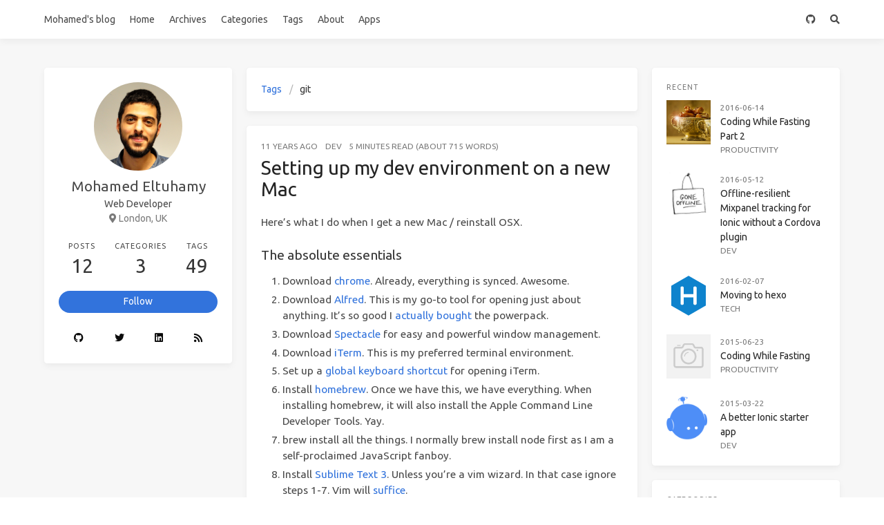

--- FILE ---
content_type: text/html; charset=utf-8
request_url: http://meltuhamy.com/tags/git/
body_size: 7710
content:
<!DOCTYPE html>
<html  lang="en">
<head>
    <meta charset="utf-8" />

<meta name="generator" content="Hexo 4.2.0" />

<meta name="viewport" content="width=device-width, initial-scale=1, maximum-scale=1" />

<title>Tag: git - Mohamed&#39;s blog</title>


    <meta name="description" content="A personal blog about the web, dev, tools, and other stuff">
<meta property="og:type" content="website">
<meta property="og:title" content="Mohamed&#39;s blog">
<meta property="og:url" content="http://yoursite.com/tags/git/index.html">
<meta property="og:site_name" content="Mohamed&#39;s blog">
<meta property="og:description" content="A personal blog about the web, dev, tools, and other stuff">
<meta property="og:locale" content="en_US">
<meta property="og:image" content="http://yoursite.com/images/og_image.png">
<meta property="article:author" content="Mohamed Eltuhamy">
<meta name="twitter:card" content="summary">
<meta name="twitter:image" content="http://yoursite.com/images/og_image.png">





<link rel="alternative" href="/atom.xml" title="Mohamed&#39;s blog" type="application/atom+xml">



<link rel="icon" href="/images/favicon.svg">


<link rel="stylesheet" href="https://cdn.jsdelivr.net/npm/bulma@0.7.2/css/bulma.css">
<link rel="stylesheet" href="https://use.fontawesome.com/releases/v5.4.1/css/all.css">
<link rel="stylesheet" href="https://fonts.googleapis.com/css?family=Ubuntu:400,600|Source+Code+Pro">
<link rel="stylesheet" href="https://cdn.jsdelivr.net/npm/highlight.js@9.12.0/styles/atom-one-dark.css">


    
    
<style>body>.footer,body>.navbar,body>.section{opacity:0}</style>

    
    
<link rel="stylesheet" href="https://cdn.jsdelivr.net/npm/lightgallery@1.6.8/dist/css/lightgallery.min.css">
<link rel="stylesheet" href="https://cdn.jsdelivr.net/npm/justifiedGallery@3.7.0/dist/css/justifiedGallery.min.css">

    
    
<link rel="stylesheet" href="https://cdn.jsdelivr.net/npm/outdatedbrowser@1.1.5/outdatedbrowser/outdatedbrowser.min.css">

    
    
    
    
<link rel="stylesheet" href="/css/back-to-top.css">

    
    
    
    
    
    
    
    <link rel="stylesheet" href="/css/progressbar.css">
<script src="https://cdn.jsdelivr.net/npm/pace-js@1.0.2/pace.min.js"></script>
    
    
    


<link rel="stylesheet" href="/css/style.css">
</head>
<body class="is-3-column">
    <nav class="navbar navbar-main">
    <div class="container">
        <div class="navbar-brand is-flex-center">
            <a class="navbar-item navbar-logo" href="/">
            
                Mohamed&#39;s blog
            
            </a>
        </div>
        <div class="navbar-menu">
            
            <div class="navbar-start">
                
                <a class="navbar-item"
                href="/">Home</a>
                
                <a class="navbar-item"
                href="/archives">Archives</a>
                
                <a class="navbar-item"
                href="/categories">Categories</a>
                
                <a class="navbar-item"
                href="/tags">Tags</a>
                
                <a class="navbar-item"
                href="/about">About</a>
                
                <a class="navbar-item"
                href="/apps">Apps</a>
                
            </div>
            
            <div class="navbar-end">
                
                    
                    <a class="navbar-item" target="_blank" rel="noopener" title="Github" href="https://github.com/meltuhamy">
                        
                        <i class="fab fa-github"></i>
                        
                    </a>
                    
                
                
                
                <a class="navbar-item search" title="Search" href="javascript:;">
                    <i class="fas fa-search"></i>
                </a>
                
            </div>
        </div>
    </div>
</nav>
    
    <section class="section">
        <div class="container">
            <div class="columns">
                <div class="column is-8-tablet is-8-desktop is-6-widescreen has-order-2 column-main"><div class="card">
    <div class="card-content">
        <nav class="breadcrumb" aria-label="breadcrumbs">
        <ul>
            <li><a href="/tags">Tags</a></li>
            <li class="is-active"><a href="#" aria-current="page">git</a></li>
        </ul>
        </nav>
    </div>
</div>

    
<div class="card">
    
    <div class="card-content article ">
        
        <div class="level article-meta is-size-7 is-uppercase is-mobile is-overflow-x-auto">
            <div class="level-left">
                <time class="level-item has-text-grey" datetime="2015-02-12T10:00:27.000Z">2015-02-12</time>
                
                <div class="level-item">
                <a class="has-link-grey -link" href="/categories/dev/">dev</a>
                </div>
                
                
                <span class="level-item has-text-grey">
                    
                    
                    5 minutes read (About 715 words)
                </span>
                
                
            </div>
        </div>
        
        <h1 class="title is-size-3 is-size-4-mobile has-text-weight-normal">
            
                <a class="has-link-black-ter" href="/2015/02/12/setting-up-my-dev-environment-on-a-new-mac/">Setting up my dev environment on a new Mac</a>
            
        </h1>
        <div class="content">
            <p>Here’s what I do when I get a new Mac / reinstall OSX.</p>
<h3 id="The-absolute-essentials"><a href="#The-absolute-essentials" class="headerlink" title="The absolute essentials"></a>The absolute essentials</h3><ol>
<li>Download <a href="https://www.google.com/chrome/">chrome</a>. Already, everything is synced. Awesome.</li>
<li>Download <a href="http://www.alfredapp.com/">Alfred</a>. This is my go-to tool for opening just about anything. It’s so good I <a href="http://meltuhamy.com/tech/dev/why-buy-alfred-powerpack/" title="Why I bought the Alfred Powerpack">actually bought</a> the powerpack.</li>
<li>Download <a href="http://spectacleapp.com/">Spectacle</a> for easy and powerful window management.</li>
<li>Download <a href="http://iterm2.com/index.html">iTerm</a>. This is my preferred terminal environment.</li>
<li>Set up a <a href="http://computers.tutsplus.com/tutorials/how-to-launch-any-app-with-a-keyboard-shortcut--mac-31463">global keyboard shortcut</a> for opening iTerm.</li>
<li>Install <a href="http://brew.sh/">homebrew</a>. Once we have this, we have everything. When installing homebrew, it will also install the Apple Command Line Developer Tools. Yay.</li>
<li>brew install all the things. I normally brew install node first as I am a self-proclaimed JavaScript fanboy.</li>
<li>Install <a href="http://www.sublimetext.com/3">Sublime Text 3</a>. Unless you’re a vim wizard. In that case ignore steps 1-7. Vim will <a href="https://github.com/ryanss/vim-hackernews">suffice</a>.</li>
</ol>
<h3 id="Make-the-terminal-awesome"><a href="#Make-the-terminal-awesome" class="headerlink" title="Make the terminal awesome"></a>Make the terminal awesome</h3><p><img src="/images/pure-terminal-screenshot.png" alt="Dat terminal do"></p>
<ol>
<li>Download <a href="https://github.com/robbyrussell/oh-my-zsh">oh-my-zsh</a>. I can’t be bothered explaining the <a href="http://www.slideshare.net/jaguardesignstudio/why-zsh-is-cooler-than-your-shell-16194692">benefits of zsh over bash</a> but you’ll feel the power of zsh as soon as you start using it.</li>
<li>Set up <a href="https://github.com/zsh-users/zsh-syntax-highlighting">zsh-syntax-highlighting</a>. Gives instant visual feedback to tell you what you’re about to execute is correct. e.g. If you type the command “echo” incorrectly, it will show in red. If you type it correctly, it will show in green (like the above screenshot), <em>before</em> you actually execute the command.</li>
<li>Download <a href="https://github.com/chriskempson/tomorrow-theme/tree/master/iTerm2">tomorrow-night-eighties</a> theme for iTerm2. To do this, save <a href="https://raw.githubusercontent.com/chriskempson/tomorrow-theme/master/iTerm2/Tomorrow%20Night%20Eighties.itermcolors">this file</a> as ‘Tomorrow Night Eighties.itermcolors’ and open it. iTerm2 will import it. Then, choose it in iTerm &gt; Preferences &gt; Profiles &gt; Default &gt; Colors &gt; Load Presets…</li>
<li>Set up <a href="https://github.com/sindresorhus/pure">pure prompt</a>.  This will add stuff like nicer git integration, timing functions (see screenshot above), and other neat tricks in your terminal. To do this, save <a href="https://raw.githubusercontent.com/sindresorhus/pure/master/pure.zsh">this file</a> as ‘pure.zsh’. Then run:<figure class="highlight plain"><table><tr><td class="gutter"><pre><span class="line">1</span><br><span class="line">2</span><br></pre></td><td class="code"><pre><span class="line">mkdir ~&#x2F;.oh-my-zsh&#x2F;functions</span><br><span class="line">ln -s &#x2F;path&#x2F;to&#x2F;pure.zsh ~&#x2F;.oh-my-zsh&#x2F;functions&#x2F;prompt_pure_setup</span><br></pre></td></tr></table></figure></li>
<li>Restart iTerm.</li>
<li>At this point, I like to set up my zshrc aliases. Sublime Text is an important one. Add this to the end of your .zshrc file:<figure class="highlight plain"><table><tr><td class="gutter"><pre><span class="line">1</span><br></pre></td><td class="code"><pre><span class="line">alias subl&#x3D;&quot;&#39;&#x2F;Applications&#x2F;Sublime Text.app&#x2F;Contents&#x2F;SharedSupport&#x2F;bin&#x2F;subl&#39;&quot;</span><br></pre></td></tr></table></figure>
Cool, you can now edit files in your terminal using the subl keyword! (Try it on folders too!)</li>
</ol>
<h3 id="Other-stuff"><a href="#Other-stuff" class="headerlink" title="Other stuff"></a>Other stuff</h3><p>Set up your ssh keys:</p>
<ol>
<li>Open a terminal and type ssh-keygen</li>
<li>Repeatedly press enter (feel free to give a password if you want)</li>
<li>Copy your public key and put it into your <a href="https://github.com/settings/ssh">github account</a>.<br><code>cat ~/.ssh/id_rsa.pub | pbcopy</code></li>
</ol>
<p>Set your git user name and email:</p>
<figure class="highlight plain"><table><tr><td class="gutter"><pre><span class="line">1</span><br><span class="line">2</span><br></pre></td><td class="code"><pre><span class="line">git config --global user.name &quot;Your Name&quot;</span><br><span class="line">git config --global user.email you@example.com</span><br></pre></td></tr></table></figure>

<p>Set up git lg alias, <a href="https://coderwall.com/p/euwpig/a-better-git-log">a better git log</a>:</p>
<figure class="highlight plain"><table><tr><td class="gutter"><pre><span class="line">1</span><br></pre></td><td class="code"><pre><span class="line">git config --global alias.lg &quot;log --color --graph --pretty&#x3D;format:&#39;%Cred%h%Creset -%C(yellow)%d%Creset %s %Cgreen(%cr) %C(bold blue)&lt;%an&gt;%Creset&#39; --abbrev-commit&quot;</span><br></pre></td></tr></table></figure>

<h3 id="JIT-App-Installations"><a href="#JIT-App-Installations" class="headerlink" title="JIT App Installations."></a><a href="http://en.wikipedia.org/wiki/Just-in-time_compilation">JIT</a> App Installations.</h3><p>A lot of people install all the apps they could possibly need in the future right after they do a fresh install. I used to do this. Then I realised the majority of this time is time wasted. A better approach is to install apps on the fly when you need them. This will save you time, and also some precious disk space! Package and app managers (like npm or the App Store) make installations really quick and easy. So install the essentials and forget the rest!</p>

        </div>
        
        
        
    </div>
</div>








</div>
                




<div class="column is-4-tablet is-4-desktop is-3-widescreen  has-order-1 column-left is-sticky">
    
        
<div class="card widget">
    <div class="card-content">
        <nav class="level">
            <div class="level-item has-text-centered" style="flex-shrink: 1">
                <div>
                    
                    <figure class="image is-128x128 has-mb-6">
                        <img class="is-rounded" src="https://www.gravatar.com/avatar/33b3f65df5d56232a23519d20d01f736?s=128" alt="Mohamed Eltuhamy">
                    </figure>
                    
                    <p class="is-size-4 is-block">
                        Mohamed Eltuhamy
                    </p>
                    
                    
                    <p class="is-size-6 is-block">
                        Web Developer
                    </p>
                    
                    
                    <p class="is-size-6 is-flex is-flex-center has-text-grey">
                        <i class="fas fa-map-marker-alt has-mr-7"></i>
                        <span>London, UK</span>
                    </p>
                    
                </div>
            </div>
        </nav>
        <nav class="level is-mobile">
            <div class="level-item has-text-centered is-marginless">
                <div>
                    <p class="heading">
                        Posts
                    </p>
                    <a href="/archives">
                        <p class="title has-text-weight-normal">
                            12
                        </p>
                    </a>
                </div>
            </div>
            <div class="level-item has-text-centered is-marginless">
                <div>
                    <p class="heading">
                        Categories
                    </p>
                    <a href="/categories">
                        <p class="title has-text-weight-normal">
                            3
                        </p>
                    </a>
                </div>
            </div>
            <div class="level-item has-text-centered is-marginless">
                <div>
                    <p class="heading">
                        Tags
                    </p>
                    <a href="/tags">
                        <p class="title has-text-weight-normal">
                            49
                        </p>
                    </a>
                </div>
            </div>
        </nav>
        
        <div class="level">
            <a class="level-item button is-link is-rounded" href="https://github.com/meltuhamy" target="_blank" rel="noopener">
                Follow</a>
        </div>
        
        
        
        <div class="level is-mobile">
            
            <a class="level-item button is-white is-marginless" target="_blank" rel="noopener"
                title="Github" href="https://github.com/meltuhamy">
                
                <i class="fab fa-github"></i>
                
            </a>
            
            <a class="level-item button is-white is-marginless" target="_blank" rel="noopener"
                title="Twitter" href="https://twitter.com/tweetsofcode">
                
                <i class="fab fa-twitter"></i>
                
            </a>
            
            <a class="level-item button is-white is-marginless" target="_blank" rel="noopener"
                title="LinkedIn" href="https://www.linkedin.com/in/meltuhamy">
                
                <i class="fab fa-linkedin"></i>
                
            </a>
            
            <a class="level-item button is-white is-marginless" target="_blank" rel="noopener"
                title="RSS" href="/atom.xml">
                
                <i class="fas fa-rss"></i>
                
            </a>
            
        </div>
        
    </div>
</div>
    
    
        <div class="column-right-shadow is-hidden-widescreen ">
        
            <div class="card widget">
    <div class="card-content">
        <h3 class="menu-label">
            Recent
        </h3>
        
        <article class="media">
            
            <a href="/2016/06/14/coding-while-fasting-part-2/" class="media-left">
                <p class="image is-64x64">
                    <img class="thumbnail" src="/images/dates-cup.jpg" alt="Coding While Fasting Part 2">
                </p>
            </a>
            
            <div class="media-content">
                <div class="content">
                    <div><time class="has-text-grey is-size-7 is-uppercase" datetime="2016-06-14T20:56:00.000Z">2016-06-14</time></div>
                    <a href="/2016/06/14/coding-while-fasting-part-2/" class="title has-link-black-ter is-size-6 has-text-weight-normal">Coding While Fasting Part 2</a>
                    <p class="is-size-7 is-uppercase">
                        <a class="has-link-grey -link" href="/categories/productivity/">productivity</a>
                    </p>
                </div>
            </div>
        </article>
        
        <article class="media">
            
            <a href="/2016/05/12/offline-resilient-mixpanel-tracking-for-ionic-without-a-cordova-plugin/" class="media-left">
                <p class="image is-64x64">
                    <img class="thumbnail" src="/images/goneoffline.png" alt="Offline-resilient Mixpanel tracking for Ionic without a Cordova plugin">
                </p>
            </a>
            
            <div class="media-content">
                <div class="content">
                    <div><time class="has-text-grey is-size-7 is-uppercase" datetime="2016-05-12T18:30:00.000Z">2016-05-12</time></div>
                    <a href="/2016/05/12/offline-resilient-mixpanel-tracking-for-ionic-without-a-cordova-plugin/" class="title has-link-black-ter is-size-6 has-text-weight-normal">Offline-resilient Mixpanel tracking for Ionic without a Cordova plugin</a>
                    <p class="is-size-7 is-uppercase">
                        <a class="has-link-grey -link" href="/categories/dev/">dev</a>
                    </p>
                </div>
            </div>
        </article>
        
        <article class="media">
            
            <a href="/2016/02/07/moving-to-hexo/" class="media-left">
                <p class="image is-64x64">
                    <img class="thumbnail" src="/images/hexo-logo.svg" alt="Moving to hexo">
                </p>
            </a>
            
            <div class="media-content">
                <div class="content">
                    <div><time class="has-text-grey is-size-7 is-uppercase" datetime="2016-02-07T21:48:09.000Z">2016-02-07</time></div>
                    <a href="/2016/02/07/moving-to-hexo/" class="title has-link-black-ter is-size-6 has-text-weight-normal">Moving to hexo</a>
                    <p class="is-size-7 is-uppercase">
                        <a class="has-link-grey -link" href="/categories/tech/">tech</a>
                    </p>
                </div>
            </div>
        </article>
        
        <article class="media">
            
            <a href="/2015/06/23/coding-while-fasting/" class="media-left">
                <p class="image is-64x64">
                    <img class="thumbnail" src="/images/thumbnail.svg" alt="Coding While Fasting">
                </p>
            </a>
            
            <div class="media-content">
                <div class="content">
                    <div><time class="has-text-grey is-size-7 is-uppercase" datetime="2015-06-23T18:58:00.000Z">2015-06-23</time></div>
                    <a href="/2015/06/23/coding-while-fasting/" class="title has-link-black-ter is-size-6 has-text-weight-normal">Coding While Fasting</a>
                    <p class="is-size-7 is-uppercase">
                        <a class="has-link-grey -link" href="/categories/productivity/">productivity</a>
                    </p>
                </div>
            </div>
        </article>
        
        <article class="media">
            
            <a href="/2015/03/22/a-better-ionic-starter-app/" class="media-left">
                <p class="image is-64x64">
                    <img class="thumbnail" src="/images/ionitron-avatar.png" alt="A better Ionic starter app">
                </p>
            </a>
            
            <div class="media-content">
                <div class="content">
                    <div><time class="has-text-grey is-size-7 is-uppercase" datetime="2015-03-22T12:32:12.000Z">2015-03-22</time></div>
                    <a href="/2015/03/22/a-better-ionic-starter-app/" class="title has-link-black-ter is-size-6 has-text-weight-normal">A better Ionic starter app</a>
                    <p class="is-size-7 is-uppercase">
                        <a class="has-link-grey -link" href="/categories/dev/">dev</a>
                    </p>
                </div>
            </div>
        </article>
        
    </div>
</div>
        
            
        
            
<div class="card widget">
    <div class="card-content">
        <div class="menu">
            <h3 class="menu-label">
                Categories
            </h3>
            <ul class="menu-list">
            <li>
        <a class="level is-marginless" href="/categories/dev/">
            <span class="level-start">
                <span class="level-item">dev</span>
            </span>
            <span class="level-end">
                <span class="level-item tag">7</span>
            </span>
        </a></li><li>
        <a class="level is-marginless" href="/categories/productivity/">
            <span class="level-start">
                <span class="level-item">productivity</span>
            </span>
            <span class="level-end">
                <span class="level-item tag">2</span>
            </span>
        </a></li><li>
        <a class="level is-marginless" href="/categories/tech/">
            <span class="level-start">
                <span class="level-item">tech</span>
            </span>
            <span class="level-end">
                <span class="level-item tag">3</span>
            </span>
        </a></li>
            </ul>
        </div>
    </div>
</div>
        
            <div class="card widget">
    <div class="card-content">
        <h3 class="menu-label">
            Tag Cloud
        </h3>
        <a href="/tags/ab-testing/" style="font-size: 10px;">ab testing</a> <a href="/tags/alfred/" style="font-size: 15px;">alfred</a> <a href="/tags/android/" style="font-size: 15px;">android</a> <a href="/tags/angular/" style="font-size: 10px;">angular</a> <a href="/tags/app/" style="font-size: 15px;">app</a> <a href="/tags/blinkbox/" style="font-size: 10px;">blinkbox</a> <a href="/tags/blog/" style="font-size: 15px;">blog</a> <a href="/tags/clef/" style="font-size: 10px;">clef</a> <a href="/tags/code/" style="font-size: 10px;">code</a> <a href="/tags/coding/" style="font-size: 15px;">coding</a> <a href="/tags/coffee/" style="font-size: 15px;">coffee</a> <a href="/tags/cordova/" style="font-size: 10px;">cordova</a> <a href="/tags/dash/" style="font-size: 10px;">dash</a> <a href="/tags/debugging/" style="font-size: 10px;">debugging</a> <a href="/tags/fasting/" style="font-size: 15px;">fasting</a> <a href="/tags/food/" style="font-size: 15px;">food</a> <a href="/tags/front-end/" style="font-size: 10px;">front-end</a> <a href="/tags/git/" style="font-size: 10px;">git</a> <a href="/tags/gulp/" style="font-size: 10px;">gulp</a> <a href="/tags/hexo/" style="font-size: 10px;">hexo</a> <a href="/tags/homebrew/" style="font-size: 10px;">homebrew</a> <a href="/tags/ide/" style="font-size: 10px;">ide</a> <a href="/tags/ionic/" style="font-size: 20px;">ionic</a> <a href="/tags/ios/" style="font-size: 15px;">ios</a> <a href="/tags/islam/" style="font-size: 15px;">islam</a> <a href="/tags/iterm/" style="font-size: 10px;">iterm</a> <a href="/tags/java/" style="font-size: 10px;">java</a> <a href="/tags/javascript/" style="font-size: 10px;">javascript</a> <a href="/tags/jdb/" style="font-size: 10px;">jdb</a> <a href="/tags/js/" style="font-size: 10px;">js</a> <a href="/tags/karma/" style="font-size: 10px;">karma</a> <a href="/tags/markdown/" style="font-size: 10px;">markdown</a> <a href="/tags/mixpanel/" style="font-size: 10px;">mixpanel</a> <a href="/tags/native/" style="font-size: 10px;">native</a> <a href="/tags/offline/" style="font-size: 10px;">offline</a> <a href="/tags/optimizely/" style="font-size: 10px;">optimizely</a> <a href="/tags/osx/" style="font-size: 10px;">osx</a> <a href="/tags/prayer/" style="font-size: 10px;">prayer</a> <a href="/tags/ramadan/" style="font-size: 15px;">ramadan</a> <a href="/tags/reddit/" style="font-size: 10px;">reddit</a> <a href="/tags/security/" style="font-size: 10px;">security</a> <a href="/tags/spa/" style="font-size: 10px;">spa</a> <a href="/tags/terminal/" style="font-size: 10px;">terminal</a> <a href="/tags/testing/" style="font-size: 10px;">testing</a> <a href="/tags/til/" style="font-size: 20px;">til</a> <a href="/tags/tools/" style="font-size: 20px;">tools</a> <a href="/tags/twitch/" style="font-size: 10px;">twitch</a> <a href="/tags/websockets/" style="font-size: 10px;">websockets</a> <a href="/tags/wordpress/" style="font-size: 15px;">wordpress</a>
    </div>
</div>
        
            <div class="card widget">
    <div class="card-content">
        <div class="menu">
        <h3 class="menu-label">
            Archives
        </h3>
        <ul class="menu-list">
        
        <li>
            <a class="level is-marginless" href="/archives/2016/06/">
                <span class="level-start">
                    <span class="level-item">June 2016</span>
                </span>
                <span class="level-end">
                    <span class="level-item tag">1</span>
                </span>
            </a>
        </li>
        
        <li>
            <a class="level is-marginless" href="/archives/2016/05/">
                <span class="level-start">
                    <span class="level-item">May 2016</span>
                </span>
                <span class="level-end">
                    <span class="level-item tag">1</span>
                </span>
            </a>
        </li>
        
        <li>
            <a class="level is-marginless" href="/archives/2016/02/">
                <span class="level-start">
                    <span class="level-item">February 2016</span>
                </span>
                <span class="level-end">
                    <span class="level-item tag">1</span>
                </span>
            </a>
        </li>
        
        <li>
            <a class="level is-marginless" href="/archives/2015/06/">
                <span class="level-start">
                    <span class="level-item">June 2015</span>
                </span>
                <span class="level-end">
                    <span class="level-item tag">1</span>
                </span>
            </a>
        </li>
        
        <li>
            <a class="level is-marginless" href="/archives/2015/03/">
                <span class="level-start">
                    <span class="level-item">March 2015</span>
                </span>
                <span class="level-end">
                    <span class="level-item tag">3</span>
                </span>
            </a>
        </li>
        
        <li>
            <a class="level is-marginless" href="/archives/2015/02/">
                <span class="level-start">
                    <span class="level-item">February 2015</span>
                </span>
                <span class="level-end">
                    <span class="level-item tag">5</span>
                </span>
            </a>
        </li>
        
        </ul>
        </div>
    </div>
</div>
        
        </div>
    
</div>

                




<div class="column is-4-tablet is-4-desktop is-3-widescreen is-hidden-touch is-hidden-desktop-only has-order-3 column-right ">
    
        <div class="card widget">
    <div class="card-content">
        <h3 class="menu-label">
            Recent
        </h3>
        
        <article class="media">
            
            <a href="/2016/06/14/coding-while-fasting-part-2/" class="media-left">
                <p class="image is-64x64">
                    <img class="thumbnail" src="/images/dates-cup.jpg" alt="Coding While Fasting Part 2">
                </p>
            </a>
            
            <div class="media-content">
                <div class="content">
                    <div><time class="has-text-grey is-size-7 is-uppercase" datetime="2016-06-14T20:56:00.000Z">2016-06-14</time></div>
                    <a href="/2016/06/14/coding-while-fasting-part-2/" class="title has-link-black-ter is-size-6 has-text-weight-normal">Coding While Fasting Part 2</a>
                    <p class="is-size-7 is-uppercase">
                        <a class="has-link-grey -link" href="/categories/productivity/">productivity</a>
                    </p>
                </div>
            </div>
        </article>
        
        <article class="media">
            
            <a href="/2016/05/12/offline-resilient-mixpanel-tracking-for-ionic-without-a-cordova-plugin/" class="media-left">
                <p class="image is-64x64">
                    <img class="thumbnail" src="/images/goneoffline.png" alt="Offline-resilient Mixpanel tracking for Ionic without a Cordova plugin">
                </p>
            </a>
            
            <div class="media-content">
                <div class="content">
                    <div><time class="has-text-grey is-size-7 is-uppercase" datetime="2016-05-12T18:30:00.000Z">2016-05-12</time></div>
                    <a href="/2016/05/12/offline-resilient-mixpanel-tracking-for-ionic-without-a-cordova-plugin/" class="title has-link-black-ter is-size-6 has-text-weight-normal">Offline-resilient Mixpanel tracking for Ionic without a Cordova plugin</a>
                    <p class="is-size-7 is-uppercase">
                        <a class="has-link-grey -link" href="/categories/dev/">dev</a>
                    </p>
                </div>
            </div>
        </article>
        
        <article class="media">
            
            <a href="/2016/02/07/moving-to-hexo/" class="media-left">
                <p class="image is-64x64">
                    <img class="thumbnail" src="/images/hexo-logo.svg" alt="Moving to hexo">
                </p>
            </a>
            
            <div class="media-content">
                <div class="content">
                    <div><time class="has-text-grey is-size-7 is-uppercase" datetime="2016-02-07T21:48:09.000Z">2016-02-07</time></div>
                    <a href="/2016/02/07/moving-to-hexo/" class="title has-link-black-ter is-size-6 has-text-weight-normal">Moving to hexo</a>
                    <p class="is-size-7 is-uppercase">
                        <a class="has-link-grey -link" href="/categories/tech/">tech</a>
                    </p>
                </div>
            </div>
        </article>
        
        <article class="media">
            
            <a href="/2015/06/23/coding-while-fasting/" class="media-left">
                <p class="image is-64x64">
                    <img class="thumbnail" src="/images/thumbnail.svg" alt="Coding While Fasting">
                </p>
            </a>
            
            <div class="media-content">
                <div class="content">
                    <div><time class="has-text-grey is-size-7 is-uppercase" datetime="2015-06-23T18:58:00.000Z">2015-06-23</time></div>
                    <a href="/2015/06/23/coding-while-fasting/" class="title has-link-black-ter is-size-6 has-text-weight-normal">Coding While Fasting</a>
                    <p class="is-size-7 is-uppercase">
                        <a class="has-link-grey -link" href="/categories/productivity/">productivity</a>
                    </p>
                </div>
            </div>
        </article>
        
        <article class="media">
            
            <a href="/2015/03/22/a-better-ionic-starter-app/" class="media-left">
                <p class="image is-64x64">
                    <img class="thumbnail" src="/images/ionitron-avatar.png" alt="A better Ionic starter app">
                </p>
            </a>
            
            <div class="media-content">
                <div class="content">
                    <div><time class="has-text-grey is-size-7 is-uppercase" datetime="2015-03-22T12:32:12.000Z">2015-03-22</time></div>
                    <a href="/2015/03/22/a-better-ionic-starter-app/" class="title has-link-black-ter is-size-6 has-text-weight-normal">A better Ionic starter app</a>
                    <p class="is-size-7 is-uppercase">
                        <a class="has-link-grey -link" href="/categories/dev/">dev</a>
                    </p>
                </div>
            </div>
        </article>
        
    </div>
</div>
    
        
    
        
<div class="card widget">
    <div class="card-content">
        <div class="menu">
            <h3 class="menu-label">
                Categories
            </h3>
            <ul class="menu-list">
            <li>
        <a class="level is-marginless" href="/categories/dev/">
            <span class="level-start">
                <span class="level-item">dev</span>
            </span>
            <span class="level-end">
                <span class="level-item tag">7</span>
            </span>
        </a></li><li>
        <a class="level is-marginless" href="/categories/productivity/">
            <span class="level-start">
                <span class="level-item">productivity</span>
            </span>
            <span class="level-end">
                <span class="level-item tag">2</span>
            </span>
        </a></li><li>
        <a class="level is-marginless" href="/categories/tech/">
            <span class="level-start">
                <span class="level-item">tech</span>
            </span>
            <span class="level-end">
                <span class="level-item tag">3</span>
            </span>
        </a></li>
            </ul>
        </div>
    </div>
</div>
    
        <div class="card widget">
    <div class="card-content">
        <h3 class="menu-label">
            Tag Cloud
        </h3>
        <a href="/tags/ab-testing/" style="font-size: 10px;">ab testing</a> <a href="/tags/alfred/" style="font-size: 15px;">alfred</a> <a href="/tags/android/" style="font-size: 15px;">android</a> <a href="/tags/angular/" style="font-size: 10px;">angular</a> <a href="/tags/app/" style="font-size: 15px;">app</a> <a href="/tags/blinkbox/" style="font-size: 10px;">blinkbox</a> <a href="/tags/blog/" style="font-size: 15px;">blog</a> <a href="/tags/clef/" style="font-size: 10px;">clef</a> <a href="/tags/code/" style="font-size: 10px;">code</a> <a href="/tags/coding/" style="font-size: 15px;">coding</a> <a href="/tags/coffee/" style="font-size: 15px;">coffee</a> <a href="/tags/cordova/" style="font-size: 10px;">cordova</a> <a href="/tags/dash/" style="font-size: 10px;">dash</a> <a href="/tags/debugging/" style="font-size: 10px;">debugging</a> <a href="/tags/fasting/" style="font-size: 15px;">fasting</a> <a href="/tags/food/" style="font-size: 15px;">food</a> <a href="/tags/front-end/" style="font-size: 10px;">front-end</a> <a href="/tags/git/" style="font-size: 10px;">git</a> <a href="/tags/gulp/" style="font-size: 10px;">gulp</a> <a href="/tags/hexo/" style="font-size: 10px;">hexo</a> <a href="/tags/homebrew/" style="font-size: 10px;">homebrew</a> <a href="/tags/ide/" style="font-size: 10px;">ide</a> <a href="/tags/ionic/" style="font-size: 20px;">ionic</a> <a href="/tags/ios/" style="font-size: 15px;">ios</a> <a href="/tags/islam/" style="font-size: 15px;">islam</a> <a href="/tags/iterm/" style="font-size: 10px;">iterm</a> <a href="/tags/java/" style="font-size: 10px;">java</a> <a href="/tags/javascript/" style="font-size: 10px;">javascript</a> <a href="/tags/jdb/" style="font-size: 10px;">jdb</a> <a href="/tags/js/" style="font-size: 10px;">js</a> <a href="/tags/karma/" style="font-size: 10px;">karma</a> <a href="/tags/markdown/" style="font-size: 10px;">markdown</a> <a href="/tags/mixpanel/" style="font-size: 10px;">mixpanel</a> <a href="/tags/native/" style="font-size: 10px;">native</a> <a href="/tags/offline/" style="font-size: 10px;">offline</a> <a href="/tags/optimizely/" style="font-size: 10px;">optimizely</a> <a href="/tags/osx/" style="font-size: 10px;">osx</a> <a href="/tags/prayer/" style="font-size: 10px;">prayer</a> <a href="/tags/ramadan/" style="font-size: 15px;">ramadan</a> <a href="/tags/reddit/" style="font-size: 10px;">reddit</a> <a href="/tags/security/" style="font-size: 10px;">security</a> <a href="/tags/spa/" style="font-size: 10px;">spa</a> <a href="/tags/terminal/" style="font-size: 10px;">terminal</a> <a href="/tags/testing/" style="font-size: 10px;">testing</a> <a href="/tags/til/" style="font-size: 20px;">til</a> <a href="/tags/tools/" style="font-size: 20px;">tools</a> <a href="/tags/twitch/" style="font-size: 10px;">twitch</a> <a href="/tags/websockets/" style="font-size: 10px;">websockets</a> <a href="/tags/wordpress/" style="font-size: 15px;">wordpress</a>
    </div>
</div>
    
        <div class="card widget">
    <div class="card-content">
        <div class="menu">
        <h3 class="menu-label">
            Archives
        </h3>
        <ul class="menu-list">
        
        <li>
            <a class="level is-marginless" href="/archives/2016/06/">
                <span class="level-start">
                    <span class="level-item">June 2016</span>
                </span>
                <span class="level-end">
                    <span class="level-item tag">1</span>
                </span>
            </a>
        </li>
        
        <li>
            <a class="level is-marginless" href="/archives/2016/05/">
                <span class="level-start">
                    <span class="level-item">May 2016</span>
                </span>
                <span class="level-end">
                    <span class="level-item tag">1</span>
                </span>
            </a>
        </li>
        
        <li>
            <a class="level is-marginless" href="/archives/2016/02/">
                <span class="level-start">
                    <span class="level-item">February 2016</span>
                </span>
                <span class="level-end">
                    <span class="level-item tag">1</span>
                </span>
            </a>
        </li>
        
        <li>
            <a class="level is-marginless" href="/archives/2015/06/">
                <span class="level-start">
                    <span class="level-item">June 2015</span>
                </span>
                <span class="level-end">
                    <span class="level-item tag">1</span>
                </span>
            </a>
        </li>
        
        <li>
            <a class="level is-marginless" href="/archives/2015/03/">
                <span class="level-start">
                    <span class="level-item">March 2015</span>
                </span>
                <span class="level-end">
                    <span class="level-item tag">3</span>
                </span>
            </a>
        </li>
        
        <li>
            <a class="level is-marginless" href="/archives/2015/02/">
                <span class="level-start">
                    <span class="level-item">February 2015</span>
                </span>
                <span class="level-end">
                    <span class="level-item tag">5</span>
                </span>
            </a>
        </li>
        
        </ul>
        </div>
    </div>
</div>
    
    
</div>

            </div>
        </div>
    </section>
    <footer class="footer">
    <div class="container">
        <div class="level">
            <div class="level-start has-text-centered-mobile">
                <a class="footer-logo is-block has-mb-6" href="/">
                
                    Mohamed&#39;s blog
                
                </a>
                <p class="is-size-7">
                &copy; 2020 Mohamed Eltuhamy&nbsp;
                Powered by <a href="https://hexo.io/" target="_blank" rel="noopener">Hexo</a> & <a
                        href="https://github.com/ppoffice/hexo-theme-icarus" target="_blank" rel="noopener">Icarus</a>
                
                </p>
            </div>
            <div class="level-end">
            
                <div class="field has-addons is-flex-center-mobile has-mt-5-mobile is-flex-wrap is-flex-middle">
                
                <p class="control">
                    <a class="button is-white is-large" target="_blank" rel="noopener" title="GitHub" href="https://github.com/meltuhamy">
                        
                        <i class="fab fa-github"></i>
                        
                    </a>
                </p>
                
                </div>
            
            </div>
        </div>
    </div>
</footer>
    <script src="https://cdn.jsdelivr.net/npm/jquery@3.3.1/dist/jquery.min.js"></script>
<script src="https://cdn.jsdelivr.net/npm/moment@2.22.2/min/moment-with-locales.min.js"></script>
<script>moment.locale("en");</script>


<script>
var IcarusThemeSettings = {
    site: {
        url: 'http://yoursite.com',
        external_link: {"enable":true,"exclude":[]}
    },
    article: {
        highlight: {
            clipboard: true,
            fold: 'unfolded'
        }
    }
};
</script>


<script src="https://cdn.jsdelivr.net/npm/clipboard@2.0.4/dist/clipboard.min.js" defer></script>





<script src="/js/animation.js"></script>



<script src="https://cdn.jsdelivr.net/npm/lightgallery@1.6.8/dist/js/lightgallery.min.js" defer></script>
<script src="https://cdn.jsdelivr.net/npm/justifiedGallery@3.7.0/dist/js/jquery.justifiedGallery.min.js" defer></script>
<script src="/js/gallery.js" defer></script>



<div id="outdated">
    <h6>Your browser is out-of-date!</h6>
    <p>Update your browser to view this website correctly. <a id="btnUpdateBrowser" href="http://outdatedbrowser.com/">Update
            my browser now </a></p>
    <p class="last"><a href="#" id="btnCloseUpdateBrowser" title="Close">&times;</a></p>
</div>
<script src="https://cdn.jsdelivr.net/npm/outdatedbrowser@1.1.5/outdatedbrowser/outdatedbrowser.min.js" defer></script>
<script>
    document.addEventListener("DOMContentLoaded", function () {
        outdatedBrowser({
            bgColor: '#f25648',
            color: '#ffffff',
            lowerThan: 'flex'
        });
    });
</script>


<script src="https://cdn.jsdelivr.net/npm/mathjax@2.7.5/unpacked/MathJax.js?config=TeX-MML-AM_CHTML" defer></script>
<script>
document.addEventListener('DOMContentLoaded', function () {
    MathJax.Hub.Config({
        'HTML-CSS': {
            matchFontHeight: false
        },
        SVG: {
            matchFontHeight: false
        },
        CommonHTML: {
            matchFontHeight: false
        },
        tex2jax: {
            inlineMath: [
                ['$','$'],
                ['\\(','\\)']
            ]
        }
    });
});
</script>


<a id="back-to-top" title="Back to Top" href="javascript:;">
    <i class="fas fa-chevron-up"></i>
</a>
<script src="/js/back-to-top.js" defer></script>














<script src="/js/main.js" defer></script>

    
    <div class="searchbox ins-search">
    <div class="searchbox-container ins-search-container">
        <div class="searchbox-input-wrapper">
            <input type="text" class="searchbox-input ins-search-input" placeholder="Type something..." />
            <span class="searchbox-close ins-close ins-selectable"><i class="fa fa-times-circle"></i></span>
        </div>
        <div class="searchbox-result-wrapper ins-section-wrapper">
            <div class="ins-section-container"></div>
        </div>
    </div>
</div>
<script>
    (function (window) {
        var INSIGHT_CONFIG = {
            TRANSLATION: {
                POSTS: 'Posts',
                PAGES: 'Pages',
                CATEGORIES: 'Categories',
                TAGS: 'Tags',
                UNTITLED: '(Untitled)',
            },
            CONTENT_URL: '/content.json',
        };
        window.INSIGHT_CONFIG = INSIGHT_CONFIG;
    })(window);
</script>
<script src="/js/insight.js" defer></script>
<link rel="stylesheet" href="/css/search.css">
<link rel="stylesheet" href="/css/insight.css">
    
</body>
</html>

--- FILE ---
content_type: text/css; charset=utf-8
request_url: http://meltuhamy.com/css/style.css
body_size: 2546
content:
/* ---------------------------------
 *       Override CSS Framework
 * --------------------------------- */
html {
  font-size: 14px;
}
body {
  background-color: #f7f7f7;
}
body,
button,
input,
select,
textarea {
  font-family: "Ubuntu", "Roboto", "Open Sans", "Microsoft YaHei", sans-serif;
}
@media screen and (min-width: 1280px) {
  .is-1-column .container,
  .is-2-column .container {
    max-width: 960px;
    width: 960px;
  }
}
@media screen and (min-width: 1472px) {
  .is-2-column .container {
    max-width: 1152px;
    width: 1152px;
  }
  .is-1-column .container {
    max-width: 960px;
    width: 960px;
  }
}
@media screen and (max-width: 768px) {
  .section {
    padding: 1.5rem 1rem;
  }
}
@media screen and (min-width: 769px) {
  .column-main.is-sticky,
  .column-left.is-sticky,
  .column-right.is-sticky,
  .column-right-shadow.is-sticky {
    align-self: flex-start;
    position: -webkit-sticky;
    position: sticky;
    top: 0.75rem;
  }
  .column-right-shadow.is-sticky {
    top: 1.5rem;
  }
}
.tag.is-grey {
  background: #e7e7e7;
}
.card {
  border-radius: 4px;
  box-shadow: 0 4px 10px rgba(0,0,0,0.05), 0 0 1px rgba(0,0,0,0.1);
}
.card + .card,
.card + .column-right-shadow {
  margin-top: 1.5rem;
}
.card.card-transparent {
  box-shadow: none;
  background: transparent;
}
.card .card-image {
  overflow: hidden;
  border-top-left-radius: 4px;
  border-top-right-radius: 4px;
}
img.thumbnail {
  object-fit: cover;
  width: 100%;
  height: 100%;
}
.navbar-logo img,
.footer-logo img {
  max-height: 1.75rem;
}
.navbar-main {
  box-shadow: 0 4px 10px rgba(0,0,0,0.05);
}
.navbar-main .navbar-menu,
.navbar-main .navbar-start,
.navbar-main .navbar-end {
  align-items: stretch;
  display: flex;
  padding: 0;
  flex-shrink: 0;
}
.navbar-main .navbar-menu {
  flex-grow: 1;
  flex-shrink: 0;
  overflow-x: auto;
}
.navbar-main .navbar-start {
  justify-content: flex-start;
  margin-right: auto;
}
.navbar-main .navbar-end {
  justify-content: flex-end;
  margin-left: auto;
}
.navbar-main .navbar-item {
  display: flex;
  align-items: center;
  padding: 1.25rem 0.75rem;
}
.navbar-main .navbar-item.is-active {
  color: #3273dc;
  background-color: transparent;
}
@media screen and (max-width: 1087px) {
  .navbar-main .navbar-menu {
    justify-content: center;
    box-shadow: none;
  }
  .navbar-main .navbar-start {
    margin-right: 0;
  }
  .navbar-main .navbar-end {
    margin-left: 0;
  }
}
.footer {
  background: #fff;
}
.footer .field .button {
  background: transparent;
}
.widget .media {
  border: none;
}
.widget .media + .media {
  margin-top: 0;
}
.widget .menu-list li ul {
  margin-right: 0;
}
.widget .menu-list a.level {
  display: flex;
}
.widget .has-text-centered figure.image {
  margin: auto;
}
.pagination .pagination-link:not(.is-current),
.pagination .pagination-previous,
.pagination .pagination-next {
  background: #fff;
  border: none;
}
.pagination .pagination-link,
.pagination .pagination-previous,
.pagination .pagination-next {
  box-shadow: 0 4px 10px rgba(0,0,0,0.05);
}
.post-navigation {
  justify-content: space-around;
}
.post-navigation .level-item {
  margin-bottom: 0;
}
.timeline {
  margin-left: 1rem;
  padding-left: 1.5rem;
  padding-top: 1rem;
  border-left: 1px solid #dbdbdb;
}
.timeline .media {
  position: relative;
}
.timeline .media:before,
.timeline .media:last-child:after {
  content: '';
  display: block;
  position: absolute;
  left: calc(-5px - 1.5rem);
}
.timeline .media:before {
  width: 9px;
  height: 9px;
  top: 1.3rem;
  background: #dbdbdb;
  border-radius: 50%;
}
.timeline .media:first-child:before {
  top: 0.3rem;
}
.timeline .media:last-child:after {
  top: calc(1.3rem + 9px);
  width: 9px;
  bottom: 0;
  background: #fff;
}
.timeline .media:first-child:last-child:after {
  top: calc(0.3rem + 9px);
}
.article .article-meta {
  margin-bottom: 0.5rem !important;
}
.article .content {
  font-size: 1.1rem;
}
.article .content blockquote.pullquote {
  float: right;
  max-width: 50%;
  font-size: 1.15rem;
  position: relative;
}
.article .content a {
  word-wrap: break-word;
}
.rtl {
  direction: rtl;
}
.rtl .level .level-item:not(:last-child),
.rtl .level.is-mobile .level-item:not(:last-child) {
  margin-left: 0.75rem;
  margin-right: 0;
}
.donate {
  position: relative;
}
.donate .qrcode {
  display: none;
  position: absolute;
  z-index: 99;
  bottom: 2.5em;
  line-height: 0;
  overflow: hidden;
  border-radius: 4px;
  box-shadow: 0 4px 10px rgba(0,0,0,0.1), 0 0 1px rgba(0,0,0,0.2);
  overflow: hidden;
}
.donate .qrcode img {
  max-width: 280px;
}
.donate:hover .qrcode {
  display: block;
}
.donate:first-child:not(:last-child) .qrcode {
  left: -0.75rem;
}
.donate:last-child:not(:first-child) .qrcode {
  right: -0.75rem;
}
@media screen and (max-width: 768px) {
  #toc {
    display: none;
    position: fixed;
    margin: 1rem;
    left: 0;
    right: 0;
    bottom: 0;
    z-index: 100;
    max-height: calc(100vh - 2rem);
    overflow-y: auto;
  }
  #toc-mask {
    display: none;
    position: fixed;
    top: 0;
    left: 0;
    right: 0;
    bottom: 0;
    z-index: 99;
    background: rgba(0,0,0,0.7);
  }
  #toc.is-active,
  #toc-mask.is-active {
    display: block;
  }
}
/* ---------------------------------
 *         Custom modifiers
 * --------------------------------- */
.is-borderless {
  border: none;
}
.is-size-7 {
  font-size: 0.85rem !important;
}
.is-7by1 {
  padding-top: 42.8%;
}
.is-7by1 img {
  bottom: 0;
  left: 0;
  position: absolute;
  right: 0;
  top: 0;
}
.is-overflow-x-auto {
  overflow-x: auto !important;
}
.is-flex-grow {
  flex-grow: 1 !important;
}
.is-flex-wrap {
  flex-wrap: wrap !important;
}
.is-flex-start {
  justify-content: start !important;
}
.is-flex-center {
  justify-content: center !important;
}
.is-flex-middle {
  align-items: center !important;
}
.has-order-1 {
  order: 1;
}
.has-order-2 {
  order: 2;
}
.has-order-3 {
  order: 3;
}
.has-mr-6 {
  margin-right: 0.5em !important;
}
.has-mb-6 {
  margin-bottom: 0.5em !important;
}
.has-mr-7 {
  margin-right: 0.25em !important;
}
.has-link-grey,
.has-link-black-ter {
  transition: 0.2s ease;
}
.has-link-grey:hover,
.has-link-black-ter:hover {
  color: #3273dc !important;
}
.has-link-grey {
  color: #7a7a7a !important;
}
.has-link-black-ter {
  color: #242424 !important;
}
@media screen and (max-width: 768px) {
  .has-text-centered-mobile {
    text-align: center !important;
  }
  .is-flex-center-mobile {
    justify-content: center !important;
  }
  .has-mt-5-mobile {
    margin-top: 1em !important;
  }
}
/* ---------------------------------
 *         Font icon fixes
 * --------------------------------- */
.fa,
.fab,
.fal,
.far,
.fas {
  line-height: inherit;
}
/* ---------------------------------
 *        Fix content elements
 * --------------------------------- */
.content h1,
.content h2,
.content h3,
.content h4,
.content h5,
.content h6 {
  font-weight: 400;
}
.content h1 {
  font-size: 1.75em;
}
.content h2 {
  font-size: 1.5em;
}
.content h3 {
  font-size: 1.25em;
}
.content h4 {
  font-size: 1.125em;
}
.content h5 {
  font-size: 1em;
}
.content code,
.content pre {
  font-family: "Source Code Pro", monospace, "Microsoft YaHei";
}
.content pre {
  font-size: 0.85em;
}
.content code {
  padding: 0;
  background: transparent;
}
.content > code,
.content :not(pre) > code {
  font-size: 0.85em;
  color: #ff3860;
}
.content blockquote footer strong + cite {
  margin-left: 0.5em;
}
/* ---------------------------------
 *        Fix code highlight
 * --------------------------------- */
figure.highlight {
  padding: 0;
  width: 100%;
  position: relative;
  margin: 1em 0 1em !important;
}
figure.highlight.folded .highlight-body {
  height: 0;
}
figure.highlight pre,
figure.highlight table tr:hover {
  color: inherit;
  background: transparent;
}
figure.highlight table {
  width: auto;
}
figure.highlight table tr td {
  border: none;
}
figure.highlight table tr:not(:first-child) td {
  padding-top: 0;
}
figure.highlight table tr:not(:last-child) td {
  padding-bottom: 0;
}
figure.highlight pre {
  padding: 0;
  overflow: visible;
}
figure.highlight pre .line,
figure.highlight pre code .hljs {
  line-height: 1.5rem;
}
figure.highlight figcaption,
figure.highlight .gutter {
  background: rgba(200,200,200,0.15);
}
figure.highlight figcaption {
  padding: 0.3em 0.75em;
  text-align: left;
  font-style: normal;
  font-size: 0.8em;
}
figure.highlight figcaption:after {
  clear: both;
  content: " ";
  display: table;
}
figure.highlight figcaption span {
  font-weight: 500;
  font-family: "Source Code Pro", monospace, "Microsoft YaHei";
}
figure.highlight figcaption .fold,
figure.highlight figcaption a {
  color: #9a9a9a;
}
figure.highlight figcaption a {
  float: right;
  margin-left: 0.5em;
}
figure.highlight figcaption .fold {
  margin-right: 0.5em;
  cursor: pointer;
}
figure.highlight .highlight-body {
  overflow: auto;
}
figure.highlight .gutter {
  text-align: right;
}
figure.highlight .tag,
figure.highlight .title,
figure.highlight .number,
figure.highlight .section {
  display: inherit;
  font: inherit;
  margin: inherit;
  padding: inherit;
  background: inherit;
  height: inherit;
  text-align: inherit;
  vertical-align: inherit;
  min-width: inherit;
  border-radius: inherit;
}
/* ---------------------------------
 *          Overflow Table
 * --------------------------------- */
.table-overflow {
  overflow-x: auto;
}
.table-overflow table {
  width: auto !important;
}
.table-overflow table th {
  word-break: keep-all;
}
/* ---------------------------------
 *            Fix Video
 * --------------------------------- */
.video-container {
  position: relative;
  padding-bottom: 56.25%;
  padding-top: 25px;
  height: 0;
}
.video-container iframe {
  position: absolute;
  top: 0;
  left: 0;
  width: 100%;
  height: 100%;
}
/* ---------------------------------
 *        Fix Gist Snippet
 * --------------------------------- */
.gist table tr:hover {
  background: transparent;
}
.gist table td {
  border: none;
}
.gist .file {
  all: initial;
}


--- FILE ---
content_type: application/javascript; charset=utf-8
request_url: http://meltuhamy.com/js/main.js
body_size: 2105
content:
(function ($) {
    $('.article img:not(".not-gallery-item")').each(function () {
        // wrap images with link and add caption if possible
        if ($(this).parent('a').length === 0) {
            $(this).wrap('<a class="gallery-item" href="' + $(this).attr('src') + '"></a>');
            if (this.alt) {
                $(this).after('<div class="has-text-centered is-size-6 has-text-grey caption">' + this.alt + '</div>');
            }
        }
    });

    if (typeof (moment) === 'function') {
        $('.article-meta time').each(function () {
            $(this).text(moment($(this).attr('datetime')).fromNow());
        });
    }

    $('.article > .content > table').each(function () {
        if ($(this).width() > $(this).parent().width()) {
            $(this).wrap('<div class="table-overflow"></div>');
        }
    });

    function adjustNavbar() {
        const navbarWidth = $('.navbar-main .navbar-start').outerWidth() + $('.navbar-main .navbar-end').outerWidth();
        if ($(document).outerWidth() < navbarWidth) {
            $('.navbar-main .navbar-menu').addClass('is-flex-start');
        } else {
            $('.navbar-main .navbar-menu').removeClass('is-flex-start');
        }
    }
    adjustNavbar();
    $(window).resize(adjustNavbar);

    $('figure.highlight table').wrap('<div class="highlight-body">');
    if (typeof (IcarusThemeSettings) !== 'undefined' &&
        typeof (IcarusThemeSettings.article) !== 'undefined' &&
        typeof (IcarusThemeSettings.article.highlight) !== 'undefined') {

        $('figure.highlight').addClass('hljs');
        $('figure.highlight .code .line span').each(function () {
            const classes = $(this).attr('class').split(/\s+/);
            if (classes.length === 1) {
                $(this).addClass('hljs-' + classes[0]);
                $(this).removeClass(classes[0]);
            }
        });

        if (typeof (ClipboardJS) !== 'undefined' && IcarusThemeSettings.article.highlight.clipboard) {
            $('figure.highlight').each(function () {
                var id = 'code-' + Date.now() + (Math.random() * 1000 | 0);
                var button = '<a href="javascript:;" class="copy" title="Copy" data-clipboard-target="#' + id + ' .code"><i class="fas fa-copy"></i></a>';
                $(this).attr('id', id);
                if ($(this).find('figcaption').length) {
                    $(this).find('figcaption').prepend(button);
                } else {
                    $(this).prepend('<figcaption>' + button + '</figcaption>');
                }
            });
            new ClipboardJS('.highlight .copy');
        }
        var fold = IcarusThemeSettings.article.highlight.fold;
        if (fold.trim()) {
            var button = '<span class="fold">' + (fold === 'unfolded' ? '<i class="fas fa-angle-down"></i>' : '<i class="fas fa-angle-right"></i>') + '</span>';
            $('figure.highlight').each(function () {
                if ($(this).find('figcaption').length) {

                    // 此处find ">folded" span,如果有自定义code头,并且">folded"进行处理
                    // 使用示例，.md 文件中头行标记">folded"
                    // ```java main.java >folded
                    // import main.java
                    // private static void main(){
                    //     // test
                    //     int i = 0;
                    //     return i;
                    // }
                    // ```
                    if ($(this).find('figcaption').find('span').length > 0) {
                        let spanArr = $(this).find('figcaption').find('span');
                        if (spanArr[0].innerText.indexOf(">folded") > -1) {
                            // 去掉folded
                            spanArr[0].innerText = spanArr[0].innerText.replace(">folded", "")
                            button = '<span class="fold"><i class="fas fa-angle-right"></i></span>';
                            $(this).find('figcaption').prepend(button);

                            // 收叠代码块
                            toggleFold(this, true);
                            return;
                        }
                    }
                    $(this).find('figcaption').prepend(button);
                } else {
                    $(this).prepend('<figcaption>' + button + '</figcaption>');
                }
                toggleFold(this, fold === 'folded');
            });

            function toggleFold(codeBlock, isFolded) {
                var $toggle = $(codeBlock).find('.fold i');
                !isFolded ? $(codeBlock).removeClass('folded') : $(codeBlock).addClass('folded');
                !isFolded ? $toggle.removeClass('fa-angle-right') : $toggle.removeClass('fa-angle-down');
                !isFolded ? $toggle.addClass('fa-angle-down') : $toggle.addClass('fa-angle-right');
            }

            // $('figure.highlight').each(function () {
            //     toggleFold(this, fold === 'folded');
            // });
            $('figure.highlight figcaption .fold').click(function () {
                var $code = $(this).closest('figure.highlight');
                toggleFold($code.eq(0), !$code.hasClass('folded'));
            });
        }
    }

    var $toc = $('#toc');
    if ($toc.length > 0) {
        var $mask = $('<div>');
        $mask.attr('id', 'toc-mask');

        $('body').append($mask);

        function toggleToc() {
            $toc.toggleClass('is-active');
            $mask.toggleClass('is-active');
        }

        $toc.on('click', toggleToc);
        $mask.on('click', toggleToc);
        $('.navbar-main .catalogue').on('click', toggleToc);
    }

    // hexo-util/lib/is_external_link.js
    function isExternalLink(input, sitehost, exclude) {
        try {
            sitehost = new URL(sitehost).hostname;
        } catch (e) { }

        if (!sitehost) return false;

        // handle relative url
        const data = new URL(input, 'http://' + sitehost);

        // handle mailto: javascript: vbscript: and so on
        if (data.origin === 'null') return false;

        const host = data.hostname;

        if (exclude) {
            exclude = Array.isArray(exclude) ? exclude : [exclude];

            if (exclude && exclude.length) {
                for (const i of exclude) {
                    if (host === i) return false;
                }
            }
        }

        if (host !== sitehost) return true;

        return false;
    }

    if (typeof (IcarusThemeSettings) !== 'undefined' &&
        typeof (IcarusThemeSettings.site.url) !== 'undefined' &&
        typeof (IcarusThemeSettings.site.external_link) !== 'undefined' &&
        IcarusThemeSettings.site.external_link.enable) {
        $('.article .content a').filter(function (i, link) {
            return link.href &&
                !$(link).attr('href').startsWith('#') &&
                link.classList.length === 0 &&
                isExternalLink(link.href,
                    IcarusThemeSettings.site.url,
                    IcarusThemeSettings.site.external_link.exclude);
        }).each(function (i, link) {
            link.relList.add('noopener');
            link.target = '_blank';
        });
    }
})(jQuery);


--- FILE ---
content_type: image/svg+xml
request_url: http://meltuhamy.com/images/hexo-logo.svg
body_size: 492
content:
<?xml version="1.0" encoding="utf-8"?>
<!-- Generator: Adobe Illustrator 17.0.2, SVG Export Plug-In . SVG Version: 6.00 Build 0)  -->
<!DOCTYPE svg PUBLIC "-//W3C//DTD SVG 1.1//EN" "http://www.w3.org/Graphics/SVG/1.1/DTD/svg11.dtd">
<svg version="1.1" id="圖層_1" xmlns="http://www.w3.org/2000/svg" xmlns:xlink="http://www.w3.org/1999/xlink" x="0px" y="0px"
	 width="512px" height="512px" viewBox="0 0 512 512" enable-background="new 0 0 512 512" xml:space="preserve">
<path fill="#0E83CD" d="M256.4,25.8l-200,115.5L56,371.5l199.6,114.7l200-115.5l0.4-230.2L256.4,25.8z M349,354.6l-18.4,10.7
	l-18.6-11V275H200v79.6l-18.4,10.7l-18.6-11v-197l18.5-10.6l18.5,10.8V237h112v-79.6l18.5-10.6l18.5,10.8V354.6z"/>
</svg>


--- FILE ---
content_type: application/javascript; charset=utf-8
request_url: http://meltuhamy.com/js/gallery.js
body_size: 231
content:
document.addEventListener('DOMContentLoaded', function () {
    if (typeof ($.fn.lightGallery) === 'function') {
        $('.article').lightGallery({ selector: '.gallery-item' });
    }
    if (typeof ($.fn.justifiedGallery) === 'function') {
        if ($('.justified-gallery > p > .gallery-item').length) {
            $('.justified-gallery > p > .gallery-item').unwrap();
        }
        $('.justified-gallery').justifiedGallery();
    }
});

--- FILE ---
content_type: application/javascript; charset=utf-8
request_url: http://meltuhamy.com/js/back-to-top.js
body_size: 1292
content:
$(document).ready(function () {
    var $button = $('#back-to-top');
    var $footer = $('footer.footer');
    var $mainColumn = $('.column-main');
    var $leftSidebar = $('.column-left');
    var $rightSidebar = $('.column-right');
    var lastScrollTop = 0;
    var rightMargin = 20;
    var bottomMargin = 20;
    var lastState = null;
    var state = {
        base: {
            classname: 'card has-text-centered',
            left: '',
            width: 64,
            bottom: bottomMargin,
            'border-radius': 4
        }
    };
    state['desktop-hidden'] = Object.assign({}, state.base, {
        classname: state.base.classname + ' rise-up',
    });
    state['desktop-visible'] = Object.assign({}, state['desktop-hidden'], {
        classname: state['desktop-hidden'].classname + ' fade-in',
    });
    state['desktop-dock'] = Object.assign({}, state['desktop-visible'], {
        classname: state['desktop-visible'].classname + ' fade-in',
        width: 40,
        'border-radius': '50%'
    });
    state['mobile-hidden'] = Object.assign({}, state.base, {
        classname: state.base.classname + ' fade-in',
        right: rightMargin
    });
    state['mobile-visible'] = Object.assign({}, state['mobile-hidden'], {
        classname: state['mobile-hidden'].classname + ' rise-up',
    });

    function isStateEquals(prev, next) {
        for (var prop in prev) {
            if (!next.hasOwnProperty(prop) || next[prop] !== prev[prop]) {
                return false;
            }
        }
        for (var prop in next) {
            if (!prev.hasOwnProperty(prop) || prev[prop] !== prev[prop]) {
                return false;
            }
        }
        return true;
    }

    function applyState(state) {
        if (lastState !== null && isStateEquals(lastState, state)) {
            return;
        }
        $button.attr('class', state.classname);
        for (let prop in state) {
            if (prop === 'classname') {
                continue;
            }
            $button.css(prop, state[prop]);
        }
        lastState = state;
    }

    function isDesktop() {
        return window.innerWidth >= 1078;
    }

    function isTablet() {
        return window.innerWidth >= 768 && !isDesktop();
    }

    function isScrollUp() {
        return $(window).scrollTop() < lastScrollTop && $(window).scrollTop() > 0;
    }

    function hasLeftSidebar() {
        return $leftSidebar.length > 0;
    }

    function hasRightSidebar() {
        return $rightSidebar.length > 0;
    }

    function getRightSidebarBottom() {
        if (!hasRightSidebar()) {
            return 0;
        }
        return Math.max.apply(null, $rightSidebar.find('.widget').map(function () {
            return $(this).offset().top + $(this).outerHeight(true);
        }));
    }

    function getScrollTop() {
        return $(window).scrollTop();
    }

    function getScrollBottom() {
        return $(window).scrollTop() + $(window).height();
    }

    function getButtonWidth() {
        return $button.outerWidth(true);
    }

    function getButtonHeight() {
        return $button.outerHeight(true);
    }

    function updateScrollTop() {
        lastScrollTop = $(window).scrollTop();
    }

    function update() {
        // desktop mode or tablet mode with only right sidebar enabled
        if (isDesktop() || (isTablet() && !hasLeftSidebar() && hasRightSidebar())) {
            var nextState;
            var padding = ($mainColumn.outerWidth() - $mainColumn.width()) / 2;
            var maxLeft = $(window).width() - getButtonWidth() - rightMargin;
            var maxBottom = $footer.offset().top + getButtonHeight() / 2 + bottomMargin;
            if (getScrollTop() == 0 || getScrollBottom() < getRightSidebarBottom() + padding + getButtonHeight()) {
                nextState = state['desktop-hidden'];
            } else if (getScrollBottom() < maxBottom) {
                nextState = state['desktop-visible'];
            } else {
                nextState = Object.assign({}, state['desktop-dock'], {
                    bottom: getScrollBottom() - maxBottom + bottomMargin
                });
            }

            var left = $mainColumn.offset().left + $mainColumn.outerWidth() + padding;
            nextState = Object.assign({}, nextState, {
                left: Math.min(left, maxLeft)
            });
            applyState(nextState);
        } else {
            // mobile and tablet mode
            if (!isScrollUp()) {
                applyState(state['mobile-hidden']);
            } else {
                applyState(state['mobile-visible']);
            }
            updateScrollTop();
        }
    }

    update();
    $(window).resize(update);
    $(window).scroll(update);

    $('#back-to-top').on('click', function () {
        $('body, html').animate({ scrollTop: 0 }, 400);
    });
});